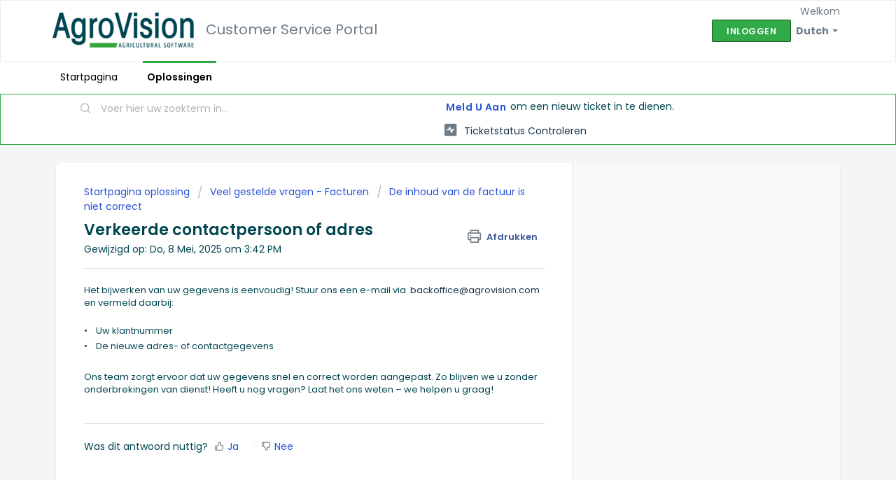

--- FILE ---
content_type: text/html; charset=utf-8
request_url: https://agrovision.freshdesk.com/nl/support/solutions/articles/60000717172-verkeerde-contactpersoon-of-adres
body_size: 7033
content:
<!DOCTYPE html>
       
        <!--[if lt IE 7]><html class="no-js ie6 dew-dsm-theme " lang="nl" dir="ltr" data-date-format="non_us"><![endif]-->       
        <!--[if IE 7]><html class="no-js ie7 dew-dsm-theme " lang="nl" dir="ltr" data-date-format="non_us"><![endif]-->       
        <!--[if IE 8]><html class="no-js ie8 dew-dsm-theme " lang="nl" dir="ltr" data-date-format="non_us"><![endif]-->       
        <!--[if IE 9]><html class="no-js ie9 dew-dsm-theme " lang="nl" dir="ltr" data-date-format="non_us"><![endif]-->       
        <!--[if IE 10]><html class="no-js ie10 dew-dsm-theme " lang="nl" dir="ltr" data-date-format="non_us"><![endif]-->       
        <!--[if (gt IE 10)|!(IE)]><!--><html class="no-js  dew-dsm-theme " lang="nl" dir="ltr" data-date-format="non_us"><!--<![endif]-->
	<head>
		
		<!-- Title for the page -->
<title> Verkeerde contactpersoon of adres : Customer Service Portal </title>

<!-- Meta information -->

      <meta charset="utf-8" />
      <meta http-equiv="X-UA-Compatible" content="IE=edge,chrome=1" />
      <meta name="description" content= "" />
      <meta name="author" content= "" />
       <meta property="og:title" content="Verkeerde contactpersoon of adres" />  <meta property="og:url" content="https://agrovision.freshdesk.com/nl/support/solutions/articles/60000717172-verkeerde-contactpersoon-of-adres" />  <meta property="og:description" content=" Het bijwerken van uw gegevens is eenvoudig! Stuur ons een e-mail via  backoffice@agrovision.com en vermeld daarbij:    •    Uw klantnummer  •    De nieuwe adres- of contactgegevens     Ons team zorgt ervoor dat uw gegevens snel en correct worden ..." />  <meta property="og:image" content="https://s3.amazonaws.com/cdn.freshdesk.com/data/helpdesk/attachments/production/60032488600/logo/vAKapJqZ9w3cEUWWxooL_zCTS13W4Bnmag.png?X-Amz-Algorithm=AWS4-HMAC-SHA256&amp;amp;X-Amz-Credential=AKIAS6FNSMY2XLZULJPI%2F20260127%2Fus-east-1%2Fs3%2Faws4_request&amp;amp;X-Amz-Date=20260127T144917Z&amp;amp;X-Amz-Expires=604800&amp;amp;X-Amz-SignedHeaders=host&amp;amp;X-Amz-Signature=490c505993d360d78e2133e3c5b62bfcb67b88c39cd49449dfd11d07ef8e62fd" />  <meta property="og:site_name" content="Customer Service Portal" />  <meta property="og:type" content="article" />  <meta name="twitter:title" content="Verkeerde contactpersoon of adres" />  <meta name="twitter:url" content="https://agrovision.freshdesk.com/nl/support/solutions/articles/60000717172-verkeerde-contactpersoon-of-adres" />  <meta name="twitter:description" content=" Het bijwerken van uw gegevens is eenvoudig! Stuur ons een e-mail via  backoffice@agrovision.com en vermeld daarbij:    •    Uw klantnummer  •    De nieuwe adres- of contactgegevens     Ons team zorgt ervoor dat uw gegevens snel en correct worden ..." />  <meta name="twitter:image" content="https://s3.amazonaws.com/cdn.freshdesk.com/data/helpdesk/attachments/production/60032488600/logo/vAKapJqZ9w3cEUWWxooL_zCTS13W4Bnmag.png?X-Amz-Algorithm=AWS4-HMAC-SHA256&amp;amp;X-Amz-Credential=AKIAS6FNSMY2XLZULJPI%2F20260127%2Fus-east-1%2Fs3%2Faws4_request&amp;amp;X-Amz-Date=20260127T144917Z&amp;amp;X-Amz-Expires=604800&amp;amp;X-Amz-SignedHeaders=host&amp;amp;X-Amz-Signature=490c505993d360d78e2133e3c5b62bfcb67b88c39cd49449dfd11d07ef8e62fd" />  <meta name="twitter:card" content="summary" />  <link rel="canonical" href="https://agrovision.freshdesk.com/nl/support/solutions/articles/60000717172-verkeerde-contactpersoon-of-adres" />  <link rel='alternate' hreflang="da" href="https://agrovision.freshdesk.com/da/support/solutions/articles/60000717172-forkerte-kontaktoplysninger"/>  <link rel='alternate' hreflang="de" href="https://agrovision.freshdesk.com/de/support/solutions/articles/60000717172-falsche-kontaktperson-oder-adresse"/>  <link rel='alternate' hreflang="en" href="https://agrovision.freshdesk.com/en/support/solutions/articles/60000717172-wrong-contact-person-or-address"/>  <link rel='alternate' hreflang="fi" href="https://agrovision.freshdesk.com/fi/support/solutions/articles/60000717172-v%C3%A4%C3%A4r%C3%A4-yhteyshenkil%C3%B6-tai-osoite"/>  <link rel='alternate' hreflang="fr" href="https://agrovision.freshdesk.com/fr/support/solutions/articles/60000717172-personne-ou-adresse-de-contact-erron%C3%A9e"/>  <link rel='alternate' hreflang="nl" href="https://agrovision.freshdesk.com/nl/support/solutions/articles/60000717172-verkeerde-contactpersoon-of-adres"/>  <link rel='alternate' hreflang="uk" href="https://agrovision.freshdesk.com/uk/support/solutions/articles/60000717172-%D0%BD%D0%B5%D0%BF%D1%80%D0%B0%D0%B2%D0%B8%D0%BB%D1%8C%D0%BD%D0%B0-%D0%BA%D0%BE%D0%BD%D1%82%D0%B0%D0%BA%D1%82%D0%BD%D0%B0-%D0%BE%D1%81%D0%BE%D0%B1%D0%B0-%D1%87%D0%B8-%D0%B0%D0%B4%D1%80%D0%B5%D1%81%D0%B0"/> 

<!-- Responsive setting -->
<link rel="apple-touch-icon" href="/assets/misc/omnifavicon.ico?702017" />
        <link rel="apple-touch-icon" sizes="72x72" href="/assets/misc/omnifavicon.ico?702017" />
        <link rel="apple-touch-icon" sizes="114x114" href="/assets/misc/omnifavicon.ico?702017" />
        <link rel="apple-touch-icon" sizes="144x144" href="/assets/misc/omnifavicon.ico?702017" />
        <meta name="viewport" content="width=device-width, initial-scale=1.0, maximum-scale=5.0, user-scalable=yes" /> 

<META NAME='ROBOTS' CONTENT='NOINDEX, NOFOLLOW'>
		
		<!-- Adding meta tag for CSRF token -->
		<meta name="csrf-param" content="authenticity_token" />
<meta name="csrf-token" content="iq3usv+poGTPy2mj+IZkPM50nZEYcXieHmtvvhh8imBtucf7IQ/vuoG0ZLCT+mzDdLxPlxxomOGrZ8A84r6FYw==" />
		<!-- End meta tag for CSRF token -->
		
		<!-- Fav icon for portal -->
		<link rel='shortcut icon' href='/assets/misc/omnifavicon.ico?702017' />

		<!-- Base stylesheet -->
 
		<link rel="stylesheet" media="print" href="https://assets3.freshdesk.com/assets/cdn/portal_print-6e04b27f27ab27faab81f917d275d593fa892ce13150854024baaf983b3f4326.css" />
	  		<link rel="stylesheet" media="screen" href="https://assets10.freshdesk.com/assets/cdn/falcon_portal_utils-57fc5f91db982a7ecd698d80ef41469e73b87782f2d9f218886147ca63c081ab.css" />	

		
		<!-- Theme stylesheet -->

		<link href="/support/theme.css?v=4&amp;d=1732886614" media="screen" rel="stylesheet" type="text/css">

		<!-- Google font url if present -->
		<link href='https://fonts.googleapis.com/css?family=Poppins:regular,600,700' rel='stylesheet' type='text/css' nonce='AjNvjiL4cgo8iTC14and9g=='>

		<!-- Including default portal based script framework at the top -->
		<script src="https://assets5.freshdesk.com/assets/cdn/portal_head_v2-d07ff5985065d4b2f2826fdbbaef7df41eb75e17b915635bf0413a6bc12fd7b7.js"></script>
		<!-- Including syntexhighlighter for portal -->
		<script src="https://assets7.freshdesk.com/assets/cdn/prism-841b9ba9ca7f9e1bc3cdfdd4583524f65913717a3ab77714a45dd2921531a402.js"></script>

		

		<!-- Access portal settings information via javascript -->
		 <script type="text/javascript">     var portal = {"language":"en","name":"Customer Service Portal","contact_info":"","current_page_name":"article_view","current_tab":"solutions","vault_service":{"url":"https://vault-service.freshworks.com/data","max_try":2,"product_name":"fd"},"current_account_id":1325159,"preferences":{"bg_color":"#f3f5f7","header_color":"#ffffff","help_center_color":"#f3f5f7","footer_color":"#004650","tab_color":"#ffffff","tab_hover_color":"#31AA47","btn_background":"#f3f5f7","btn_primary_background":"#31AA47","baseFont":"Poppins","textColor":"#004650","headingsFont":"Poppins","headingsColor":"#004650","linkColor":"#183247","linkColorHover":"#4a95d1","inputFocusRingColor":"#31aa47","nonResponsive":"false"},"image_placeholders":{"spacer":"https://assets10.freshdesk.com/assets/misc/spacer.gif","profile_thumb":"https://assets2.freshdesk.com/assets/misc/profile_blank_thumb-4a7b26415585aebbd79863bd5497100b1ea52bab8df8db7a1aecae4da879fd96.jpg","profile_medium":"https://assets9.freshdesk.com/assets/misc/profile_blank_medium-1dfbfbae68bb67de0258044a99f62e94144f1cc34efeea73e3fb85fe51bc1a2c.jpg"},"falcon_portal_theme":true,"current_object_id":60000717172};     var attachment_size = 20;     var blocked_extensions = "";     var allowed_extensions = "";     var store = { 
        ticket: {},
        portalLaunchParty: {} };    store.portalLaunchParty.ticketFragmentsEnabled = false;    store.pod = "us-east-1";    store.region = "US"; </script> 


			
	</head>
	<body>
            	
		
		
		
	<header class="banner">
		<div class="banner-wrapper page">
			<div class="banner-title">
				<a href="https://www.agrovision.com"class='portal-logo'><span class="portal-img"><i></i>
                    <img src='https://s3.amazonaws.com/cdn.freshdesk.com/data/helpdesk/attachments/production/60032488600/logo/vAKapJqZ9w3cEUWWxooL_zCTS13W4Bnmag.png' alt="Logo"
                        onerror="default_image_error(this)" data-type="logo" />
                 </span></a>
              <h1 class="ellipsis heading" style="padding-left: 1%;">Customer Service Portal</h1>
			</div>
			<nav class="banner-nav">
				<div class="banner-language-selector pull-right" data-tabs="tabs"
                data-toggle='tooltip' data-placement="bottom" title=""><ul class="language-options" role="tablist"><li class="dropdown"><h5 class="dropdown-toggle" data-toggle="dropdown"><span>Dutch</span><span class="caret"></span></h5><ul class="dropdown-menu " role="menu" aria-labelledby="dropdownMenu"><li><a class="" tabindex="-1" href="/en/support/solutions/articles/60000717172-wrong-contact-person-or-address">English</a></li><li><a class="" tabindex="-1" href="/da/support/solutions/articles/60000717172-forkerte-kontaktoplysninger">Danish</a></li><li><a class="active" tabindex="-1" href="/nl/support/solutions/articles/60000717172-verkeerde-contactpersoon-of-adres"><span class='icon-dd-tick-dark'></span>Dutch </a></li><li><a class="" tabindex="-1" href="/fi/support/solutions/articles/60000717172-v%C3%A4%C3%A4r%C3%A4-yhteyshenkil%C3%B6-tai-osoite">Finnish</a></li><li><a class="" tabindex="-1" href="/fr/support/solutions/articles/60000717172-personne-ou-adresse-de-contact-erron%C3%A9e">French</a></li><li><a class="" tabindex="-1" href="/de/support/solutions/articles/60000717172-falsche-kontaktperson-oder-adresse">German</a></li><li><a class=" unavailable-language" tabindex="-1" href="/pl/support/solutions/articles/60000717172-verkeerde-contactpersoon-of-adres">Polish</a></li><li><a class=" unavailable-language" tabindex="-1" href="/es/support/solutions/articles/60000717172-verkeerde-contactpersoon-of-adres">Spanish</a></li><li><a class=" unavailable-language" tabindex="-1" href="/sv-SE/support/solutions/articles/60000717172-verkeerde-contactpersoon-of-adres">Swedish</a></li><li><a class="" tabindex="-1" href="/uk/support/solutions/articles/60000717172-%D0%BD%D0%B5%D0%BF%D1%80%D0%B0%D0%B2%D0%B8%D0%BB%D1%8C%D0%BD%D0%B0-%D0%BA%D0%BE%D0%BD%D1%82%D0%B0%D0%BA%D1%82%D0%BD%D0%B0-%D0%BE%D1%81%D0%BE%D0%B1%D0%B0-%D1%87%D0%B8-%D0%B0%D0%B4%D1%80%D0%B5%D1%81%D0%B0">Ukrainian</a></li></ul></li></ul></div> <div class="welcome">Welkom <b></b> </div>  <b><a href="/nl/support/login"><b>Inloggen</b></a></b>
			</nav>
		</div>
	</header>
	<nav class="page-tabs">
		<div class="page no-padding no-header-tabs">
			
				<a data-toggle-dom="#header-tabs" href="#" data-animated="true" class="mobile-icon-nav-menu show-in-mobile"></a>
				<div class="nav-link" id="header-tabs">
					
						
							<a href="/nl/support/home" class="">Startpagina</a>
						
					
						
							<a href="/nl/support/solutions" class="active">Oplossingen</a>
						
					
				</div>
			
		</div>
	</nav>

<!-- Search and page links for the page -->

	<section class="help-center-sc rounded-6">
		<div class="page no-padding">
		<div class="hc-search">
			<div class="hc-search-c">
				<form class="hc-search-form print--remove" autocomplete="off" action="/nl/support/search/solutions" id="hc-search-form" data-csrf-ignore="true">
	<div class="hc-search-input">
	<label for="support-search-input" class="hide">Voer hier uw zoekterm in...</label>
		<input placeholder="Voer hier uw zoekterm in..." type="text"
			name="term" class="special" value=""
            rel="page-search" data-max-matches="10" id="support-search-input">
	</div>
	<div class="hc-search-button">
		<button class="btn btn-primary" aria-label="Zoeken" type="submit" autocomplete="off">
			<i class="mobile-icon-search hide-tablet"></i>
			<span class="hide-in-mobile">
				Zoeken
			</span>
		</button>
	</div>
</form>
			</div>
		</div>
		<div class="hc-nav ">
			 <nav>  <div class="hide-in-mobile"><a href=/nl/support/login>Meld u aan</a> om een nieuw ticket in te dienen.</div>   <div>
              <a href="/nl/support/tickets" class="mobile-icon-nav-status check-status ellipsis" title="Ticketstatus controleren">
                <span>Ticketstatus controleren</span>
              </a>
            </div>  </nav>
		</div>
		</div>
	</section>



<div class="page">
	
	
	<!-- Search and page links for the page -->
	

	<!-- Notification Messages -->
	 <div class="alert alert-with-close notice hide" id="noticeajax"></div> 

	
	<div class="c-wrapper">		
		<section class="main content rounded-6 min-height-on-desktop fc-article-show" id="article-show-60000717172">
	<div class="breadcrumb">
		<a href="/nl/support/solutions"> Startpagina oplossing </a>
		<a href="/nl/support/solutions/60000323072">Veel gestelde vragen - Facturen</a>
		<a href="/nl/support/solutions/folders/60000480870">De inhoud van de factuur is niet correct</a>
	</div>
	<b class="page-stamp page-stamp-article">
		<b class="icon-page-article"></b>
	</b>

	<h2 class="heading">Verkeerde contactpersoon of adres
	 	<a href="javascript:print();"
            class="solution-print--icon print--remove"
 			title="Dit artikel afdrukken"
 			arial-role="link"
 			arial-label="Dit artikel afdrukken"
 		>
			<span class="icon-print"></span>
			<span class="text-print">Afdrukken</span>
 		</a>
	</h2>
	
	<p>Gewijzigd op: Do, 8 Mei, 2025 om  3:42 PM</p>
	<hr />
	

	<article class="article-body" id="article-body" rel="image-enlarge">
		<p>Het bijwerken van uw gegevens is eenvoudig! Stuur ons een e-mail via &nbsp;<a href="mailto:backoffice@agrovision.com">backoffice@agrovision.com</a> en vermeld daarbij:<br><br></p><p>•<span>&nbsp; &nbsp;&nbsp;</span>Uw klantnummer</p><p>•<span>&nbsp; &nbsp;&nbsp;</span>De nieuwe adres- of contactgegevens</p><p><br></p><p>Ons team zorgt ervoor dat uw gegevens snel en correct worden aangepast. Zo blijven we u zonder onderbrekingen van dienst! Heeft u nog vragen? Laat het ons weten – we helpen u graag!</p><p><br></p>
	</article>

	<hr />	
		

		<p class="article-vote" id="voting-container" 
											data-user-id="" 
											data-article-id="60000717172"
											data-language="nl">
										Was dit antwoord nuttig?<span data-href="/nl/support/solutions/articles/60000717172/thumbs_up" class="vote-up a-link" id="article_thumbs_up" 
									data-remote="true" data-method="put" data-update="#voting-container" 
									data-user-id=""
									data-article-id="60000717172"
									data-language="nl"
									data-update-with-message="Fijn dat we hebben kunnen helpen. Hartelijk dank voor uw feedback.">
								Ja</span><span class="vote-down-container"><span data-href="/nl/support/solutions/articles/60000717172/thumbs_down" class="vote-down a-link" id="article_thumbs_down" 
									data-remote="true" data-method="put" data-update="#vote-feedback-form" 
									data-user-id=""
									data-article-id="60000717172"
									data-language="nl"
									data-hide-dom="#voting-container" data-show-dom="#vote-feedback-container">
								Nee</span></span></p><a class="hide a-link" id="vote-feedback-form-link" data-hide-dom="#vote-feedback-form-link" data-show-dom="#vote-feedback-container">Feedback versturen</a><div id="vote-feedback-container"class="hide">	<div class="lead">Sorry dat we u niet kunnen helpen. Help ons om dit artikel te verbeteren met uw feedback.</div>	<div id="vote-feedback-form">		<div class="sloading loading-small loading-block"></div>	</div></div>
		
</section>
<section class="sidebar content rounded-6 fc-related-articles">
	<div id="related_articles"><div class="cs-g-c"><section class="article-list"><h3 class="list-lead">Gerelateerde artikelen</h3><ul rel="remote" 
			data-remote-url="/nl/support/search/articles/60000717172/related_articles?container=related_articles&limit=10" 
			id="related-article-list"></ul></section></div></div>
</section>


<script type="text/javascript" src="https://cdn.oncehub.com/mergedjs/so.js"></script>
	</div>
	

	

</div>

	<footer class="footer rounded-6">
		<nav class="footer-links page no-padding">
			
					
						<a href="/nl/support/home" class="">Startpagina</a>
					
						<a href="/nl/support/solutions" class="active">Oplossingen</a>
					
			
			
			
		</nav>
	</footer>
	




			<script src="https://assets9.freshdesk.com/assets/cdn/portal_bottom-0fe88ce7f44d512c644a48fda3390ae66247caeea647e04d017015099f25db87.js"></script>

		<script src="https://assets2.freshdesk.com/assets/cdn/redactor-642f8cbfacb4c2762350a557838bbfaadec878d0d24e9a0d8dfe90b2533f0e5d.js"></script> 
		<script src="https://assets1.freshdesk.com/assets/cdn/lang/nl-031c78c7814576cee1d9e8e415b3c9f0516a7cab08f474a40f8e49d7fcd5d0c9.js"></script>
		<!-- for i18n-js translations -->
  		<script src="https://assets6.freshdesk.com/assets/cdn/i18n/portal/nl-5e8fd94301dff3b0a442f85c354796c61dc1f84215444cc92baeb7b093e924b5.js"></script>
		<!-- Including default portal based script at the bottom -->
		<script nonce="AjNvjiL4cgo8iTC14and9g==">
//<![CDATA[
	
	jQuery(document).ready(function() {
					
		// Setting the locale for moment js
		moment.lang('nl');

		var validation_meassages = {"required":"Dit is een vereist veld.","remote":"Corrigeer dit veld.","email":"Voer een geldig e-mailadres in.","url":"Voer een geldige URL in.","date":"Voer een geldige datum in.","dateISO":"Voer een geldige datum in (ISO).","number":"Voer een geldig nummer in.","digits":"Voer alleen cijfers in.","creditcard":"Voer een geldig creditcardnummer in.","equalTo":"Voer dezelfde waarde nogmaals in.","two_decimal_place_warning":"Value cannot have more than 2 decimal digits","integration_no_match":"geen overeenkomstige gegevens...","select_atleast_one":"Selecteer minimaal één optie.","ember_method_name_reserved":"Deze naam is gereserveerd en kan niet worden gebruikt. Kies een andere naam."}	

		jQuery.extend(jQuery.validator.messages, validation_meassages );


		jQuery(".call_duration").each(function () {
			var format,time;
			if (jQuery(this).data("time") === undefined) { return; }
			if(jQuery(this).hasClass('freshcaller')){ return; }
			time = jQuery(this).data("time");
			if (time>=3600) {
			 format = "hh:mm:ss";
			} else {
				format = "mm:ss";
			}
			jQuery(this).html(time.toTime(format));
		});
	});

	// Shortcuts variables
	var Shortcuts = {"global":{"help":"?","save":"mod+return","cancel":"esc","search":"/","status_dialog":"mod+alt+return","save_cuctomization":"mod+shift+s"},"app_nav":{"dashboard":"g d","tickets":"g t","social":"g e","solutions":"g s","forums":"g f","customers":"g c","reports":"g r","admin":"g a","ticket_new":"g n","compose_email":"g m"},"pagination":{"previous":"alt+left","next":"alt+right","alt_previous":"j","alt_next":"k"},"ticket_list":{"ticket_show":"return","select":"x","select_all":"shift+x","search_view":"v","show_description":"space","unwatch":"w","delete":"#","pickup":"@","spam":"!","close":"~","silent_close":"alt+shift+`","undo":"z","reply":"r","forward":"f","add_note":"n","scenario":"s"},"ticket_detail":{"toggle_watcher":"w","reply":"r","forward":"f","add_note":"n","close":"~","silent_close":"alt+shift+`","add_time":"m","spam":"!","delete":"#","show_activities_toggle":"}","properties":"p","expand":"]","undo":"z","select_watcher":"shift+w","go_to_next":["j","down"],"go_to_previous":["k","up"],"scenario":"s","pickup":"@","collaboration":"d"},"social_stream":{"search":"s","go_to_next":["j","down"],"go_to_previous":["k","up"],"open_stream":["space","return"],"close":"esc","reply":"r","retweet":"shift+r"},"portal_customizations":{"preview":"mod+shift+p"},"discussions":{"toggle_following":"w","add_follower":"shift+w","reply_topic":"r"}};
	
	// Date formats
	var DATE_FORMATS = {"non_us":{"moment_date_with_week":"ddd, D MMM, YYYY","datepicker":"d M, yy","datepicker_escaped":"d M yy","datepicker_full_date":"D, d M, yy","mediumDate":"d MMM, yyyy"},"us":{"moment_date_with_week":"ddd, MMM D, YYYY","datepicker":"M d, yy","datepicker_escaped":"M d yy","datepicker_full_date":"D, M d, yy","mediumDate":"MMM d, yyyy"}};

	var lang = { 
		loadingText: "Een ogenblik geduld...",
		viewAllTickets: "View all tickets"
	};


//]]>
</script> 

		

		<img src='/nl/support/solutions/articles/60000717172-verkeerde-contactpersoon-of-adres/hit' alt='Aantal artikelweergaves' aria-hidden='true'/>
		<script type="text/javascript">
     		I18n.defaultLocale = "en";
     		I18n.locale = "nl";
		</script>
			
    	


		<!-- Include dynamic input field script for signup and profile pages (Mint theme) -->

	</body>
</html>
